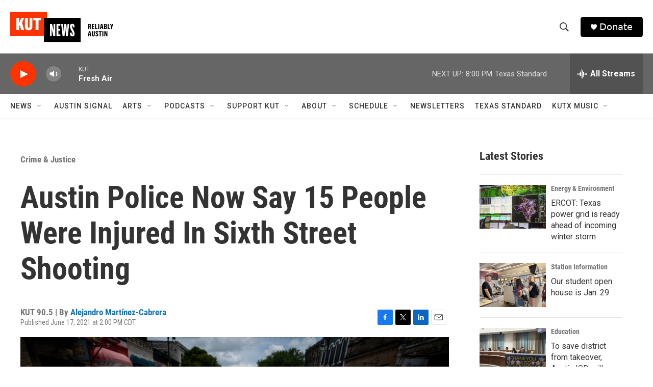

--- FILE ---
content_type: text/html; charset=utf-8
request_url: https://www.google.com/recaptcha/api2/aframe
body_size: 268
content:
<!DOCTYPE HTML><html><head><meta http-equiv="content-type" content="text/html; charset=UTF-8"></head><body><script nonce="RVV6ha-oUtW_wJsfn0xUjQ">/** Anti-fraud and anti-abuse applications only. See google.com/recaptcha */ try{var clients={'sodar':'https://pagead2.googlesyndication.com/pagead/sodar?'};window.addEventListener("message",function(a){try{if(a.source===window.parent){var b=JSON.parse(a.data);var c=clients[b['id']];if(c){var d=document.createElement('img');d.src=c+b['params']+'&rc='+(localStorage.getItem("rc::a")?sessionStorage.getItem("rc::b"):"");window.document.body.appendChild(d);sessionStorage.setItem("rc::e",parseInt(sessionStorage.getItem("rc::e")||0)+1);localStorage.setItem("rc::h",'1768957271369');}}}catch(b){}});window.parent.postMessage("_grecaptcha_ready", "*");}catch(b){}</script></body></html>